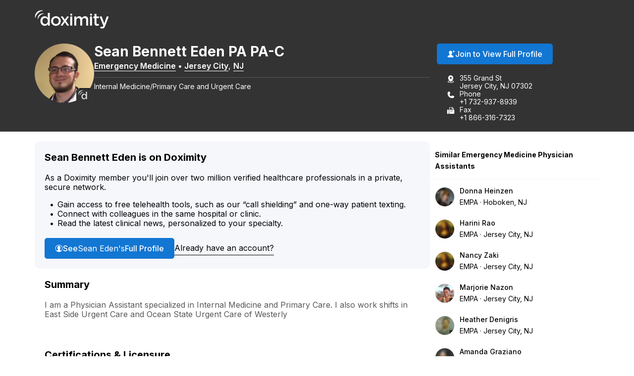

--- FILE ---
content_type: image/svg+xml
request_url: https://assets.doxcdn.com/image/upload/fl_sanitize/icons/dox-icons/icon-person-plus-filled.svg
body_size: -30
content:
<?xml version="1.0"?>
<svg xmlns="http://www.w3.org/2000/svg" xml:space="preserve" viewBox="0 0 50 50">
  <path d="M40.508 2.006a1.5 1.5 0 0 0-1.5 1.5v4.5h-4.5a1.5 1.5 0 1 0 0 3h4.5v4.5a1.5 1.5 0 0 0 3 0v-4.5h4.5a1.5 1.5 0 0 0 0-3h-4.5v-4.5a1.5 1.5 0 0 0-1.5-1.5M20.728 5l-.167.001a10.17 10.17 0 0 0-7.638 3.596 10.2 10.2 0 0 0-2.289 8.172l1.227 6.544a8.88 8.88 0 0 0 3.48 5.792c.365.273.584.725.584 1.207 0 .675-.47 1.194-1.074 1.476l-8.898 4.138A6.21 6.21 0 0 0 2 41.735v1.075a4.21 4.21 0 0 0 4.203 4.203h28.944a4.21 4.21 0 0 0 4.204-4.203v-1.075c0-2.581-1.552-4.861-3.874-5.774 0 0-8.903-4.147-8.955-4.173-.61-.302-1.074-.8-1.074-1.476 0-.482.218-.934.584-1.207a8.84 8.84 0 0 0 3.472-5.744l1.194-6.322A10.58 10.58 0 0 0 28.22 8.48C26.307 6.277 23.583 5 20.727 5z"/>
</svg>
